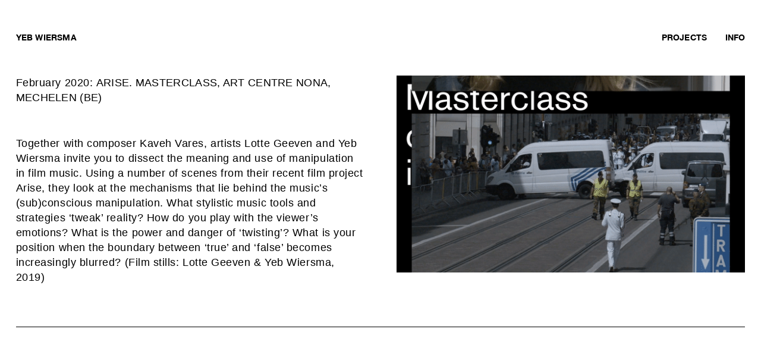

--- FILE ---
content_type: text/html; charset=UTF-8
request_url: https://www.yebwiersma.com/news/arise/
body_size: 6582
content:
<!DOCTYPE html>
<html lang="en-GB">
<head>
<meta charset="UTF-8">
<meta name="viewport" content="width=device-width, initial-scale=1">
<link rel="profile" href="https://gmpg.org/xfn/11">
<link rel="pingback" href="https://www.yebwiersma.com/xmlrpc.php">

<title>Arise. Masterclass, Art Centre NONA, Mechelen (BE) &#8211; Yeb Wiersma</title>
<meta name='robots' content='max-image-preview:large' />
	<style>img:is([sizes="auto" i], [sizes^="auto," i]) { contain-intrinsic-size: 3000px 1500px }</style>
	<style id='cf-frontend-style-inline-css' type='text/css'>
@font-face {
	font-family: 'HelveticaNeueLTSTD';
	font-weight: 900;
	font-display: auto;
	src: url('https://www.yebwiersma.com/wp-content/uploads/2022/03/HelveticaNeueLTStd-Roman.otf') format('OpenType');
}
@font-face {
	font-family: 'HelveticaNeueLTSTD';
	font-weight: 100;
	font-display: auto;
	src: url('https://www.yebwiersma.com/wp-content/uploads/2022/03/HelveticaNeueLTStd-Roman.otf') format('OpenType');
}
@font-face {
	font-family: 'HelveticaNeueBold';
	font-weight: 600;
	font-display: auto;
	src: url('https://www.yebwiersma.com/wp-content/uploads/2022/04/Helvetica-Neu-Bold.ttf') format('truetype');
}
</style>
<link rel='stylesheet' id='wp-block-library-css' href='https://www.yebwiersma.com/wp-includes/css/dist/block-library/style.css?ver=6.7.4' type='text/css' media='all' />
<style id='classic-theme-styles-inline-css' type='text/css'>
/**
 * These rules are needed for backwards compatibility.
 * They should match the button element rules in the base theme.json file.
 */
.wp-block-button__link {
	color: #ffffff;
	background-color: #32373c;
	border-radius: 9999px; /* 100% causes an oval, but any explicit but really high value retains the pill shape. */

	/* This needs a low specificity so it won't override the rules from the button element if defined in theme.json. */
	box-shadow: none;
	text-decoration: none;

	/* The extra 2px are added to size solids the same as the outline versions.*/
	padding: calc(0.667em + 2px) calc(1.333em + 2px);

	font-size: 1.125em;
}

.wp-block-file__button {
	background: #32373c;
	color: #ffffff;
	text-decoration: none;
}

</style>
<style id='global-styles-inline-css' type='text/css'>
:root{--wp--preset--aspect-ratio--square: 1;--wp--preset--aspect-ratio--4-3: 4/3;--wp--preset--aspect-ratio--3-4: 3/4;--wp--preset--aspect-ratio--3-2: 3/2;--wp--preset--aspect-ratio--2-3: 2/3;--wp--preset--aspect-ratio--16-9: 16/9;--wp--preset--aspect-ratio--9-16: 9/16;--wp--preset--color--black: #000000;--wp--preset--color--cyan-bluish-gray: #abb8c3;--wp--preset--color--white: #ffffff;--wp--preset--color--pale-pink: #f78da7;--wp--preset--color--vivid-red: #cf2e2e;--wp--preset--color--luminous-vivid-orange: #ff6900;--wp--preset--color--luminous-vivid-amber: #fcb900;--wp--preset--color--light-green-cyan: #7bdcb5;--wp--preset--color--vivid-green-cyan: #00d084;--wp--preset--color--pale-cyan-blue: #8ed1fc;--wp--preset--color--vivid-cyan-blue: #0693e3;--wp--preset--color--vivid-purple: #9b51e0;--wp--preset--gradient--vivid-cyan-blue-to-vivid-purple: linear-gradient(135deg,rgba(6,147,227,1) 0%,rgb(155,81,224) 100%);--wp--preset--gradient--light-green-cyan-to-vivid-green-cyan: linear-gradient(135deg,rgb(122,220,180) 0%,rgb(0,208,130) 100%);--wp--preset--gradient--luminous-vivid-amber-to-luminous-vivid-orange: linear-gradient(135deg,rgba(252,185,0,1) 0%,rgba(255,105,0,1) 100%);--wp--preset--gradient--luminous-vivid-orange-to-vivid-red: linear-gradient(135deg,rgba(255,105,0,1) 0%,rgb(207,46,46) 100%);--wp--preset--gradient--very-light-gray-to-cyan-bluish-gray: linear-gradient(135deg,rgb(238,238,238) 0%,rgb(169,184,195) 100%);--wp--preset--gradient--cool-to-warm-spectrum: linear-gradient(135deg,rgb(74,234,220) 0%,rgb(151,120,209) 20%,rgb(207,42,186) 40%,rgb(238,44,130) 60%,rgb(251,105,98) 80%,rgb(254,248,76) 100%);--wp--preset--gradient--blush-light-purple: linear-gradient(135deg,rgb(255,206,236) 0%,rgb(152,150,240) 100%);--wp--preset--gradient--blush-bordeaux: linear-gradient(135deg,rgb(254,205,165) 0%,rgb(254,45,45) 50%,rgb(107,0,62) 100%);--wp--preset--gradient--luminous-dusk: linear-gradient(135deg,rgb(255,203,112) 0%,rgb(199,81,192) 50%,rgb(65,88,208) 100%);--wp--preset--gradient--pale-ocean: linear-gradient(135deg,rgb(255,245,203) 0%,rgb(182,227,212) 50%,rgb(51,167,181) 100%);--wp--preset--gradient--electric-grass: linear-gradient(135deg,rgb(202,248,128) 0%,rgb(113,206,126) 100%);--wp--preset--gradient--midnight: linear-gradient(135deg,rgb(2,3,129) 0%,rgb(40,116,252) 100%);--wp--preset--font-size--small: 13px;--wp--preset--font-size--medium: 20px;--wp--preset--font-size--large: 36px;--wp--preset--font-size--x-large: 42px;--wp--preset--spacing--20: 0.44rem;--wp--preset--spacing--30: 0.67rem;--wp--preset--spacing--40: 1rem;--wp--preset--spacing--50: 1.5rem;--wp--preset--spacing--60: 2.25rem;--wp--preset--spacing--70: 3.38rem;--wp--preset--spacing--80: 5.06rem;--wp--preset--shadow--natural: 6px 6px 9px rgba(0, 0, 0, 0.2);--wp--preset--shadow--deep: 12px 12px 50px rgba(0, 0, 0, 0.4);--wp--preset--shadow--sharp: 6px 6px 0px rgba(0, 0, 0, 0.2);--wp--preset--shadow--outlined: 6px 6px 0px -3px rgba(255, 255, 255, 1), 6px 6px rgba(0, 0, 0, 1);--wp--preset--shadow--crisp: 6px 6px 0px rgba(0, 0, 0, 1);}:where(.is-layout-flex){gap: 0.5em;}:where(.is-layout-grid){gap: 0.5em;}body .is-layout-flex{display: flex;}.is-layout-flex{flex-wrap: wrap;align-items: center;}.is-layout-flex > :is(*, div){margin: 0;}body .is-layout-grid{display: grid;}.is-layout-grid > :is(*, div){margin: 0;}:where(.wp-block-columns.is-layout-flex){gap: 2em;}:where(.wp-block-columns.is-layout-grid){gap: 2em;}:where(.wp-block-post-template.is-layout-flex){gap: 1.25em;}:where(.wp-block-post-template.is-layout-grid){gap: 1.25em;}.has-black-color{color: var(--wp--preset--color--black) !important;}.has-cyan-bluish-gray-color{color: var(--wp--preset--color--cyan-bluish-gray) !important;}.has-white-color{color: var(--wp--preset--color--white) !important;}.has-pale-pink-color{color: var(--wp--preset--color--pale-pink) !important;}.has-vivid-red-color{color: var(--wp--preset--color--vivid-red) !important;}.has-luminous-vivid-orange-color{color: var(--wp--preset--color--luminous-vivid-orange) !important;}.has-luminous-vivid-amber-color{color: var(--wp--preset--color--luminous-vivid-amber) !important;}.has-light-green-cyan-color{color: var(--wp--preset--color--light-green-cyan) !important;}.has-vivid-green-cyan-color{color: var(--wp--preset--color--vivid-green-cyan) !important;}.has-pale-cyan-blue-color{color: var(--wp--preset--color--pale-cyan-blue) !important;}.has-vivid-cyan-blue-color{color: var(--wp--preset--color--vivid-cyan-blue) !important;}.has-vivid-purple-color{color: var(--wp--preset--color--vivid-purple) !important;}.has-black-background-color{background-color: var(--wp--preset--color--black) !important;}.has-cyan-bluish-gray-background-color{background-color: var(--wp--preset--color--cyan-bluish-gray) !important;}.has-white-background-color{background-color: var(--wp--preset--color--white) !important;}.has-pale-pink-background-color{background-color: var(--wp--preset--color--pale-pink) !important;}.has-vivid-red-background-color{background-color: var(--wp--preset--color--vivid-red) !important;}.has-luminous-vivid-orange-background-color{background-color: var(--wp--preset--color--luminous-vivid-orange) !important;}.has-luminous-vivid-amber-background-color{background-color: var(--wp--preset--color--luminous-vivid-amber) !important;}.has-light-green-cyan-background-color{background-color: var(--wp--preset--color--light-green-cyan) !important;}.has-vivid-green-cyan-background-color{background-color: var(--wp--preset--color--vivid-green-cyan) !important;}.has-pale-cyan-blue-background-color{background-color: var(--wp--preset--color--pale-cyan-blue) !important;}.has-vivid-cyan-blue-background-color{background-color: var(--wp--preset--color--vivid-cyan-blue) !important;}.has-vivid-purple-background-color{background-color: var(--wp--preset--color--vivid-purple) !important;}.has-black-border-color{border-color: var(--wp--preset--color--black) !important;}.has-cyan-bluish-gray-border-color{border-color: var(--wp--preset--color--cyan-bluish-gray) !important;}.has-white-border-color{border-color: var(--wp--preset--color--white) !important;}.has-pale-pink-border-color{border-color: var(--wp--preset--color--pale-pink) !important;}.has-vivid-red-border-color{border-color: var(--wp--preset--color--vivid-red) !important;}.has-luminous-vivid-orange-border-color{border-color: var(--wp--preset--color--luminous-vivid-orange) !important;}.has-luminous-vivid-amber-border-color{border-color: var(--wp--preset--color--luminous-vivid-amber) !important;}.has-light-green-cyan-border-color{border-color: var(--wp--preset--color--light-green-cyan) !important;}.has-vivid-green-cyan-border-color{border-color: var(--wp--preset--color--vivid-green-cyan) !important;}.has-pale-cyan-blue-border-color{border-color: var(--wp--preset--color--pale-cyan-blue) !important;}.has-vivid-cyan-blue-border-color{border-color: var(--wp--preset--color--vivid-cyan-blue) !important;}.has-vivid-purple-border-color{border-color: var(--wp--preset--color--vivid-purple) !important;}.has-vivid-cyan-blue-to-vivid-purple-gradient-background{background: var(--wp--preset--gradient--vivid-cyan-blue-to-vivid-purple) !important;}.has-light-green-cyan-to-vivid-green-cyan-gradient-background{background: var(--wp--preset--gradient--light-green-cyan-to-vivid-green-cyan) !important;}.has-luminous-vivid-amber-to-luminous-vivid-orange-gradient-background{background: var(--wp--preset--gradient--luminous-vivid-amber-to-luminous-vivid-orange) !important;}.has-luminous-vivid-orange-to-vivid-red-gradient-background{background: var(--wp--preset--gradient--luminous-vivid-orange-to-vivid-red) !important;}.has-very-light-gray-to-cyan-bluish-gray-gradient-background{background: var(--wp--preset--gradient--very-light-gray-to-cyan-bluish-gray) !important;}.has-cool-to-warm-spectrum-gradient-background{background: var(--wp--preset--gradient--cool-to-warm-spectrum) !important;}.has-blush-light-purple-gradient-background{background: var(--wp--preset--gradient--blush-light-purple) !important;}.has-blush-bordeaux-gradient-background{background: var(--wp--preset--gradient--blush-bordeaux) !important;}.has-luminous-dusk-gradient-background{background: var(--wp--preset--gradient--luminous-dusk) !important;}.has-pale-ocean-gradient-background{background: var(--wp--preset--gradient--pale-ocean) !important;}.has-electric-grass-gradient-background{background: var(--wp--preset--gradient--electric-grass) !important;}.has-midnight-gradient-background{background: var(--wp--preset--gradient--midnight) !important;}.has-small-font-size{font-size: var(--wp--preset--font-size--small) !important;}.has-medium-font-size{font-size: var(--wp--preset--font-size--medium) !important;}.has-large-font-size{font-size: var(--wp--preset--font-size--large) !important;}.has-x-large-font-size{font-size: var(--wp--preset--font-size--x-large) !important;}
:where(.wp-block-post-template.is-layout-flex){gap: 1.25em;}:where(.wp-block-post-template.is-layout-grid){gap: 1.25em;}
:where(.wp-block-columns.is-layout-flex){gap: 2em;}:where(.wp-block-columns.is-layout-grid){gap: 2em;}
:root :where(.wp-block-pullquote){font-size: 1.5em;line-height: 1.6;}
</style>
<link rel='stylesheet' id='yebweb-style-css' href='https://www.yebwiersma.com/wp-content/themes/yebweb/style.css?b-modified=1636120152&#038;ver=6.7.4' type='text/css' media='all' />
<link rel='stylesheet' id='ekit-widget-styles-css' href='https://www.yebwiersma.com/wp-content/plugins/elementskit-lite/widgets/init/assets/css/widget-styles.css?ver=3.7.8-b-modified-1766399930' type='text/css' media='all' />
<link rel='stylesheet' id='ekit-responsive-css' href='https://www.yebwiersma.com/wp-content/plugins/elementskit-lite/widgets/init/assets/css/responsive.css?ver=3.7.8-b-modified-1766399930' type='text/css' media='all' />
<link rel='stylesheet' id='elementor-frontend-css' href='https://www.yebwiersma.com/wp-content/plugins/elementor/assets/css/frontend.css?ver=3.34.2-b-modified-1768948936' type='text/css' media='all' />
<link rel='stylesheet' id='eael-general-css' href='https://www.yebwiersma.com/wp-content/plugins/essential-addons-for-elementor-lite/assets/front-end/css/view/general.min.css?ver=6.5.8-b-modified-1768948953' type='text/css' media='all' />
<script type="text/javascript" src="https://www.yebwiersma.com/wp-includes/js/jquery/jquery.js?ver=3.7.1" id="jquery-core-js"></script>
<script type="text/javascript" src="https://www.yebwiersma.com/wp-includes/js/jquery/jquery-migrate.js?ver=3.4.1" id="jquery-migrate-js"></script>
<script type="text/javascript" src="https://www.yebwiersma.com/wp-content/themes/yebweb/js/yebweb-header.js?ver=6.7.4-b-modified-1609676305" id="yebweb-header-js"></script>
<link rel="https://api.w.org/" href="https://www.yebwiersma.com/wp-json/" /><link rel="alternate" title="JSON" type="application/json" href="https://www.yebwiersma.com/wp-json/wp/v2/posts/3817" /><link rel="EditURI" type="application/rsd+xml" title="RSD" href="https://www.yebwiersma.com/xmlrpc.php?rsd" />

<link rel="canonical" href="https://www.yebwiersma.com/news/arise/" />
<link rel='shortlink' href='https://www.yebwiersma.com/?p=3817' />
<link rel="alternate" title="oEmbed (JSON)" type="application/json+oembed" href="https://www.yebwiersma.com/wp-json/oembed/1.0/embed?url=https%3A%2F%2Fwww.yebwiersma.com%2Fnews%2Farise%2F" />
<link rel="alternate" title="oEmbed (XML)" type="text/xml+oembed" href="https://www.yebwiersma.com/wp-json/oembed/1.0/embed?url=https%3A%2F%2Fwww.yebwiersma.com%2Fnews%2Farise%2F&#038;format=xml" />
<link rel="apple-touch-icon" sizes="57x57" href="/wp-content/uploads/fbrfg/apple-touch-icon-57x57.png">
<link rel="apple-touch-icon" sizes="60x60" href="/wp-content/uploads/fbrfg/apple-touch-icon-60x60.png">
<link rel="apple-touch-icon" sizes="72x72" href="/wp-content/uploads/fbrfg/apple-touch-icon-72x72.png">
<link rel="apple-touch-icon" sizes="76x76" href="/wp-content/uploads/fbrfg/apple-touch-icon-76x76.png">
<link rel="apple-touch-icon" sizes="114x114" href="/wp-content/uploads/fbrfg/apple-touch-icon-114x114.png">
<link rel="apple-touch-icon" sizes="120x120" href="/wp-content/uploads/fbrfg/apple-touch-icon-120x120.png">
<link rel="apple-touch-icon" sizes="144x144" href="/wp-content/uploads/fbrfg/apple-touch-icon-144x144.png">
<link rel="apple-touch-icon" sizes="152x152" href="/wp-content/uploads/fbrfg/apple-touch-icon-152x152.png">
<link rel="apple-touch-icon" sizes="180x180" href="/wp-content/uploads/fbrfg/apple-touch-icon-180x180.png">
<link rel="icon" type="image/png" href="/wp-content/uploads/fbrfg/favicon-32x32.png" sizes="32x32">
<link rel="icon" type="image/png" href="/wp-content/uploads/fbrfg/favicon-194x194.png" sizes="194x194">
<link rel="icon" type="image/png" href="/wp-content/uploads/fbrfg/favicon-96x96.png" sizes="96x96">
<link rel="icon" type="image/png" href="/wp-content/uploads/fbrfg/android-chrome-192x192.png" sizes="192x192">
<link rel="icon" type="image/png" href="/wp-content/uploads/fbrfg/favicon-16x16.png" sizes="16x16">
<link rel="manifest" href="/wp-content/uploads/fbrfg/manifest.json">
<link rel="mask-icon" href="/wp-content/uploads/fbrfg/safari-pinned-tab.svg" color="#000000">
<link rel="shortcut icon" href="/wp-content/uploads/fbrfg/favicon.ico">
<meta name="msapplication-TileColor" content="#da532c">
<meta name="msapplication-TileImage" content="/wp-content/uploads/fbrfg/mstile-144x144.png">
<meta name="msapplication-config" content="/wp-content/uploads/fbrfg/browserconfig.xml">
<meta name="theme-color" content="#ffffff"><meta name="generator" content="Elementor 3.34.2; features: additional_custom_breakpoints; settings: css_print_method-external, google_font-enabled, font_display-auto">
			<style>
				.e-con.e-parent:nth-of-type(n+4):not(.e-lazyloaded):not(.e-no-lazyload),
				.e-con.e-parent:nth-of-type(n+4):not(.e-lazyloaded):not(.e-no-lazyload) * {
					background-image: none !important;
				}
				@media screen and (max-height: 1024px) {
					.e-con.e-parent:nth-of-type(n+3):not(.e-lazyloaded):not(.e-no-lazyload),
					.e-con.e-parent:nth-of-type(n+3):not(.e-lazyloaded):not(.e-no-lazyload) * {
						background-image: none !important;
					}
				}
				@media screen and (max-height: 640px) {
					.e-con.e-parent:nth-of-type(n+2):not(.e-lazyloaded):not(.e-no-lazyload),
					.e-con.e-parent:nth-of-type(n+2):not(.e-lazyloaded):not(.e-no-lazyload) * {
						background-image: none !important;
					}
				}
			</style>
					<style type="text/css" id="wp-custom-css">
			/*@media screen and (max-width:767px){
	header#masthead{width:calc( 100% - 40px );}
}
@media screen and (max-width: 629px){
	.main-navigation{right:-25px;}
}*/

body,*{font-family: var( --e-global-typography-text-font-family ), Sans-serif; }
@media screen and (min-width:630px) and (max-width:929px){
	.site-branding {
			width: 25%;
	}
	nav#site-navigation {
		width: 75%;
	}
	.menu-menu-container{float:right;}
	#main{margin-top:72px;}
}
@media screen and (max-width:767px){
article.post .entry-content-left a,article.post .entry-content-left {
    word-break: break-word;
}

}
/*@media screen and (max-width:630px){*/
	#masthead .site-title a, a#nav-open span,.main-navigation li a,div#nav-close {
    font-family: 'HelveticaNeueBold';    font-size: 14px;
}	
/*}*/
.wp-audio-shortcode.mejs-audio:before {
    content: '';
    background: url(https://www.yebwiersma.com/wp-content/uploads/2022/12/audio.png);
    display: inline-block;
    width: 43px;
    height: 50px;
    background-size: contain;
    background-repeat: no-repeat;
    cursor: pointer;
}
.wp-audio-shortcode.mejs-audio {background: transparent;margin: 20px 0px;}
.mejs-inner {display: none;}
body .mejs-controls {width: calc(100%  - 50px);top: 5px;left: auto;right: 0;}
.mejs-inner.audio_open {display: block;}
.slide_item {
    padding: 0px 5px;
}
.page-template-news .entry-title, .post-type-archive-works .entry-title {
    font-size: 18px;
    font-size: 1.5rem;
    text-transform: initial;
}		</style>
		
<link rel="stylesheet" href="https://www.yebwiersma.com/wp-content/themes/yebweb/OwlCarousel/owl.carousel.min.css ">
<link rel="stylesheet" href="https://www.yebwiersma.com/wp-content/themes/yebweb/OwlCarousel/owl.theme.default.min.css ">
<script src="https://www.yebwiersma.com/wp-content/themes/yebweb/OwlCarousel/owl.carousel.min.js " ></script>
<script>
jQuery(document).ready(function($){
  $(".post_thumb_slider").owlCarousel({
    items:1,
    loop:true,
    autoplay:true
  });
}); 
</script>
</head>


<body data-rsssl=1 class="post-template-default single single-post postid-3817 single-format-standard elementor-default elementor-kit-4128" style="background-color: ">

<div id="page" class="hfeed site" style="background-color: ">

	<header id="masthead" class="site-header menu-close" role="banner" style="background-color: ">
		<div id="masthead-wrapper">
			<div class="site-branding">
									<p class="site-title"><a href="https://www.yebwiersma.com/" rel="home">Yeb Wiersma</a></p>
								<a class="nav-open" id="nav-open" href="#nav">
					<span>Menu</span>
				</a>
			</div>

			<nav id="site-navigation" class="main-navigation" role="navigation">
				<div class="menu-menu-container"><ul id="primary-menu" class="menu"><li id="menu-item-4276" class="menu-item menu-item-type-post_type menu-item-object-page menu-item-4276 "><a href="https://www.yebwiersma.com/projects/">Projects</a></li>
<li id="menu-item-4317" class="menu-item menu-item-type-post_type menu-item-object-page menu-item-4317 "><a href="https://www.yebwiersma.com/info/">info</a></li>
</ul></div>				<div class="nav-close" id="nav-close" >Close</div>
			</nav>
		</div>
	</header>
	<main id="main" class="site-main" role="main">

	
		
<article id="post-3817" class="post-3817 post type-post status-publish format-standard has-post-thumbnail hentry">
	<div class="entry-content entry-content-left">
		<header class="entry-header">
			February 2020: <span class="entry-title">Arise. Masterclass, Art Centre NONA, Mechelen (BE)</span>		</header>
		<p>Together with composer Kaveh Vares, artists Lotte Geeven and Yeb Wiersma invite you to dissect the meaning and use of manipulation in film music. Using a number of scenes from their recent film project Arise, they look at the mechanisms that lie behind the music&#8217;s (sub)conscious manipulation. What stylistic music tools and strategies &#8216;tweak&#8217; reality? How do you play with the viewer&#8217;s emotions? What is the power and danger of &#8216;twisting&#8217;? What is your position when the boundary between &#8216;true&#8217; and &#8216;false&#8217; becomes increasingly blurred? (Film stills: Lotte Geeven &amp; Yeb Wiersma, 2019)</p>
<p>&nbsp;</p>
<p>&nbsp;</p>
	</div>
	<div class="entry-content entry-content-right">
		<img width="600" height="338" src="https://www.yebwiersma.com/wp-content/uploads/2020/02/Masterclass_Email.gif" class="attachment-post-thumbnail size-post-thumbnail wp-post-image" alt="" decoding="async" />	</div>
	<footer class="entry-footer">
		<div class="border-wrapper">
			<div class="border"></div>
		</div>
	</footer>
</article>


		
	<nav class="navigation post-navigation" aria-label="Posts">
		<h2 class="screen-reader-text">Post navigation</h2>
		<div class="nav-links"><div class="nav-previous"><a href="https://www.yebwiersma.com/news/los-lunas/" rel="prev">Images Against Us. Visual Film Essay on the Power and Danger of taking &#8216;Images&#8217;.</a></div><div class="nav-next"><a href="https://www.yebwiersma.com/news/rampai-rampai/" rel="next">RAMPAÍ, RAMPAÍ (From Walking to Marching)</a></div></div>
	</nav>
	
	</main>


	<footer id="colophon" class="site-footer" role="contentinfo">
		<div class="site-info">
		</div>
	</footer>
</div>

<!-- Matomo --><script>
(function () {
function initTracking() {
var _paq = window._paq = window._paq || [];
_paq.push(['trackPageView']);_paq.push(['enableLinkTracking']);_paq.push(['alwaysUseSendBeacon']);_paq.push(['setTrackerUrl', "\/\/www.yebwiersma.com\/wp-content\/plugins\/matomo\/app\/matomo.php"]);_paq.push(['setSiteId', '1']);var d=document, g=d.createElement('script'), s=d.getElementsByTagName('script')[0];
g.type='text/javascript'; g.async=true; g.src="\/\/www.yebwiersma.com\/wp-content\/uploads\/matomo\/matomo.js"; s.parentNode.insertBefore(g,s);
}
if (document.prerendering) {
	document.addEventListener('prerenderingchange', initTracking, {once: true});
} else {
	initTracking();
}
})();
</script>
<!-- End Matomo Code -->			<script>
				const lazyloadRunObserver = () => {
					const lazyloadBackgrounds = document.querySelectorAll( `.e-con.e-parent:not(.e-lazyloaded)` );
					const lazyloadBackgroundObserver = new IntersectionObserver( ( entries ) => {
						entries.forEach( ( entry ) => {
							if ( entry.isIntersecting ) {
								let lazyloadBackground = entry.target;
								if( lazyloadBackground ) {
									lazyloadBackground.classList.add( 'e-lazyloaded' );
								}
								lazyloadBackgroundObserver.unobserve( entry.target );
							}
						});
					}, { rootMargin: '200px 0px 200px 0px' } );
					lazyloadBackgrounds.forEach( ( lazyloadBackground ) => {
						lazyloadBackgroundObserver.observe( lazyloadBackground );
					} );
				};
				const events = [
					'DOMContentLoaded',
					'elementor/lazyload/observe',
				];
				events.forEach( ( event ) => {
					document.addEventListener( event, lazyloadRunObserver );
				} );
			</script>
			<style id='core-block-supports-inline-css' type='text/css'>
/**
 * Core styles: block-supports
 */

</style>
<script type="text/javascript" src="https://www.yebwiersma.com/wp-content/themes/yebweb/js/yebweb-footer.js?ver=6.7.4-b-modified-1671284819" id="yebweb-footer-js"></script>
<script type="text/javascript" src="https://www.yebwiersma.com/wp-content/plugins/elementskit-lite/libs/framework/assets/js/frontend-script.js?ver=3.7.8-b-modified-1766399929" id="elementskit-framework-js-frontend-js"></script>
<script type="text/javascript" id="elementskit-framework-js-frontend-js-after">
/* <![CDATA[ */
		var elementskit = {
			resturl: 'https://www.yebwiersma.com/wp-json/elementskit/v1/',
		}

		
/* ]]> */
</script>
<script type="text/javascript" src="https://www.yebwiersma.com/wp-content/plugins/elementskit-lite/widgets/init/assets/js/widget-scripts.js?ver=3.7.8-b-modified-1766399931" id="ekit-widget-scripts-js"></script>
<script type="text/javascript" id="eael-general-js-extra">
/* <![CDATA[ */
var localize = {"ajaxurl":"https:\/\/www.yebwiersma.com\/wp-admin\/admin-ajax.php","nonce":"17b70648ea","i18n":{"added":"Added ","compare":"Compare","loading":"Loading..."},"eael_translate_text":{"required_text":"is a required field","invalid_text":"Invalid","billing_text":"Billing","shipping_text":"Shipping","fg_mfp_counter_text":"of"},"page_permalink":"https:\/\/www.yebwiersma.com\/news\/arise\/","cart_redirectition":"","cart_page_url":"","el_breakpoints":{"mobile":{"label":"Mobile Portrait","value":767,"default_value":767,"direction":"max","is_enabled":true},"mobile_extra":{"label":"Mobile Landscape","value":880,"default_value":880,"direction":"max","is_enabled":false},"tablet":{"label":"Tablet Portrait","value":1024,"default_value":1024,"direction":"max","is_enabled":true},"tablet_extra":{"label":"Tablet Landscape","value":1200,"default_value":1200,"direction":"max","is_enabled":false},"laptop":{"label":"Laptop","value":1366,"default_value":1366,"direction":"max","is_enabled":false},"widescreen":{"label":"Widescreen","value":2400,"default_value":2400,"direction":"min","is_enabled":false}}};
/* ]]> */
</script>
<script type="text/javascript" src="https://www.yebwiersma.com/wp-content/plugins/essential-addons-for-elementor-lite/assets/front-end/js/view/general.min.js?ver=6.5.8-b-modified-1768948955" id="eael-general-js"></script>

</body>
</html>


--- FILE ---
content_type: text/css
request_url: https://www.yebwiersma.com/wp-content/themes/yebweb/style.css?b-modified=1636120152&ver=6.7.4
body_size: 6229
content:
/*!
Theme Name: yebweb
Theme URI: http://underscores.me/
Author: Automattic
Author URI: http://automattic.com/
Description: Hi. I'm a starter theme called <code>_s</code>, or <em>underscores</em>, if you like. I'm a theme meant for hacking so don't use me as a <em>Parent Theme</em>. Instead try turning me into the next, most awesome, WordPress theme out there. That's what I'm here for.
Version: 1.0.0
License: GNU General Public License v2 or later
License URI: http://www.gnu.org/licenses/gpl-2.0.html
Text Domain: yebweb
Tags:

This theme, like WordPress, is licensed under the GPL.
Use it to make something cool, have fun, and share what you've learned with others.

_s is based on Underscores http://underscores.me/, (C) 2012-2015 Automattic, Inc.
Underscores is distributed under the terms of the GNU GPL v2 or later.

Normalizing styles have been helped along thanks to the fine work of
Nicolas Gallagher and Jonathan Neal http://necolas.github.com/normalize.css/
*/
/*--------------------------------------------------------------
>>> TABLE OF CONTENTS:
----------------------------------------------------------------
# Normalize
# Typography
# Elements
# Forms
# Navigation
  ## Links
  ## Menus
# Accessibility
# Alignments
# Clearings
# Widgets
# Content
  ## Posts and pages
  ## Asides
  ## Comments
# Infinite scroll
# Media
  ## Captions
  ## Galleries
# Grid
# Breakpoints
--------------------------------------------------------------*/
/*--------------------------------------------------------------
# Normalize
--------------------------------------------------------------*/
html {
  font-family: sans-serif;
  -webkit-text-size-adjust: 100%;
  -ms-text-size-adjust: 100%; }

body,
p {
  margin: 0; }

article,
aside,
details,
figcaption,
figure,
footer,
header,
main,
menu,
nav,
section,
summary {
  display: block; }

audio,
canvas,
progress,
video {
  display: inline-block;
  vertical-align: baseline; }

audio:not([controls]) {
  display: none;
  height: 0; }

[hidden],
template {
  display: none; }

a {
  background-color: transparent; }

a:active,
a:hover {
  outline: 0; }

abbr[title] {
  border-bottom: 1px dotted; }

b,
strong {
  font-weight: bold; }

dfn {
  font-style: italic; }

h1 {
  font-weight: normal;
  font-size: 2em;
  margin: 0.67em 0; }

mark {
  background: #ff0;
  color: #000; }

small {
  font-size: 80%; }

sub,
sup {
  font-size: 75%;
  line-height: 0;
  position: relative;
  vertical-align: baseline; }

sup {
  top: -0.5em; }

sub {
  bottom: -0.25em; }

img {
  border: 0; }

svg:not(:root) {
  overflow: hidden; }

figure {
  margin: 0; }

hr {
  -webkit-box-sizing: content-box;
          box-sizing: content-box;
  height: 0; }

pre {
  overflow: auto; }

code,
kbd,
pre,
samp {
  font-family: monospace, monospace;
  font-size: 1em; }

button,
input,
optgroup,
select,
textarea {
  color: inherit;
  font: inherit;
  margin: 0; }

button {
  overflow: visible; }

button,
select {
  text-transform: none; }

button,
html input[type="button"],
input[type="reset"],
input[type="submit"] {
  -webkit-appearance: button;
  cursor: pointer; }

button[disabled],
html input[disabled] {
  cursor: default; }

button::-moz-focus-inner,
input::-moz-focus-inner {
  border: 0;
  padding: 0; }

input {
  line-height: normal; }

input[type="checkbox"],
input[type="radio"] {
  -webkit-box-sizing: border-box;
          box-sizing: border-box;
  padding: 0; }

input[type="number"]::-webkit-inner-spin-button,
input[type="number"]::-webkit-outer-spin-button {
  height: auto; }

input[type="search"] {
  -webkit-appearance: textfield;
  -webkit-box-sizing: content-box;
          box-sizing: content-box; }

input[type="search"]::-webkit-search-cancel-button,
input[type="search"]::-webkit-search-decoration {
  -webkit-appearance: none; }

fieldset {
  border: 1px solid #c0c0c0;
  margin: 0 2px;
  padding: 0.35em 0.625em 0.75em; }

legend {
  border: 0;
  padding: 0; }

textarea {
  overflow: auto; }

optgroup {
  font-weight: bold; }

table {
  border-collapse: collapse;
  border-spacing: 0; }

td,
th {
  padding: 0; }

/*--------------------------------------------------------------
# Typography
--------------------------------------------------------------*/
/*--------------------------------------------------------------
# Elements
--------------------------------------------------------------*/
/*--------------------------------------------------------------
# Forms
--------------------------------------------------------------*/
/*--------------------------------------------------------------
# Navigation
--------------------------------------------------------------*/
/*--------------------------------------------------------------
## Links
--------------------------------------------------------------*/
a {
  color: black; }
  a:visited {
    color: black; }
  a:hover, a:focus, a:active {
    color: black; }
  a:focus {
    outline: thin dotted; }
  a:hover, a:active {
    outline: 0; }

a.excerpt-more {
  color: #808080; }
  a.excerpt-more:visited {
    color: #808080; }
  a.excerpt-more:hover, a.excerpt-more:focus, a.excerpt-more:active {
    color: black; }
  a.excerpt-more:focus {
    outline: thin dotted; }
  a.excerpt-more:hover, a.excerpt-more:active {
    outline: 0; }

/*--------------------------------------------------------------
## Menus
--------------------------------------------------------------*/
.main-navigation ul {
  list-style: none;
  margin: 0;
  padding-left: 0; }
  .main-navigation ul ul {
    -webkit-box-shadow: 0 3px 3px rgba(0, 0, 0, 0.2);
            box-shadow: 0 3px 3px rgba(0, 0, 0, 0.2);
    float: left;
    position: absolute;
    top: 1.5em;
    left: -999em;
    z-index: 99999; }
    .main-navigation ul ul ul {
      left: -999em;
      top: 0; }
    .main-navigation ul ul li:hover > ul,
    .main-navigation ul ul li.focus > ul {
      left: 100%; }
    .main-navigation ul ul a {
      width: 200px; }
  .main-navigation ul li:hover > ul,
  .main-navigation ul li.focus > ul {
    left: auto; }

.main-navigation li {
  float: left;
  position: relative; }

.main-navigation a {
  display: block;
  text-decoration: none; }

.site-main .comment-navigation, .site-main
.posts-navigation, .site-main
.post-navigation {
  margin: 0 0 1.5em;
  overflow: hidden; }

.comment-navigation .nav-previous,
.posts-navigation .nav-previous,
.post-navigation .nav-previous {
  float: left;
  width: 50%; }

.comment-navigation .nav-next,
.posts-navigation .nav-next,
.post-navigation .nav-next {
  float: right;
  text-align: right;
  width: 50%; }

/*--------------------------------------------------------------
# Accessibility
--------------------------------------------------------------*/
/*--------------------------------------------------------------
# Alignments
--------------------------------------------------------------*/
/*--------------------------------------------------------------
# Clearings
--------------------------------------------------------------*/
/*--------------------------------------------------------------
# Widgets
--------------------------------------------------------------*/
/*--------------------------------------------------------------
# Content
--------------------------------------------------------------*/
/*--------------------------------------------------------------
# Infinite scroll
--------------------------------------------------------------*/
/*--------------------------------------------------------------
# Media
--------------------------------------------------------------*/
/*--------------------------------------------------------------
# Grid
--------------------------------------------------------------*/
/*--------------------------------------------------------------
# Breakpoints
--------------------------------------------------------------*/
/*--------------------------------------------------------------
# Custom
--------------------------------------------------------------*/
/*--------------------------------------------------------------
# Susy Setup
--------------------------------------------------------------*/
/*--------------------------------------------------------------
# Menu
--------------------------------------------------------------*/
.site-branding {
  height: 3.813rem;
  -webkit-box-sizing: border-box;
  box-sizing: border-box;
  width: 100%;
  float: left;
  padding-left: 2.083333%;
  padding-right: 2.083333%; }

@media (min-width: 630px) {
  .top-scroll-fix {
    padding-top: 100px;
    margin-top: -100px; }
  .main-navigation {
    display: block;
    -webkit-box-sizing: border-box;
    box-sizing: border-box;
    width: 100%;
    float: left;
    padding-left: 2.083333%;
    padding-right: 2.083333%; }
    .main-navigation li a {
      display: block;
      text-decoration: none;
      color: #000;
      height: 1.271rem;
      line-height: 1.271rem; }
    .main-navigation a:visited {
      color: #000; }
    .main-navigation a:hover,
    .main-navigation a:focus,
    .main-navigation a:active {
      color: #000; }
    .main-navigation ul {
      list-style: none;
      margin: 0;
      padding: 0; }
    .main-navigation ul li {
      height: 1.271rem;
      position: relative;
      float: left;
      margin: 1.271rem 20px 1.271rem 0;
      border-bottom: 0.125rem solid transparent; }
    .main-navigation ul li:hover {
      border-bottom: 0.125rem solid black; }
    .main-navigation ul li:hover > ul {
      display: block;
      background-color: #fff;
      margin-top: 35px; }
    .main-navigation ul li:hover > ul ul {
      margin-top: -2px; }
    .main-navigation ul li.current_page_item,
    .main-navigation ul li.current-menu-item {
      border-bottom: 0.125rem solid black; }
    .main-navigation ul ul {
      display: none;
      z-index: 99999;
      position: absolute;
      top: 1.5em;
      left: 0; }
    .main-navigation ul ul ul {
      left: 100%;
      top: 0; }
    .main-navigation ul ul li {
      margin-right: 0px;
      margin-left: 0.313rem; }
    .main-navigation ul ul li:hover {
      border-bottom: 0.125rem solid transparent; }
    .main-navigation ul ul li.current_page_item,
    .main-navigation ul ul li.current-menu-item {
      border-bottom: 0.125rem solid transparent;
      background-color: transparent; }
      .main-navigation ul ul li.current_page_item a,
      .main-navigation ul ul li.current-menu-item a {
        color: #000; } }

@media (min-width: 930px) {
  .top-scroll-fix {
    padding-top: 50px;
    margin-top: -50px; }
  #masthead {
    min-height: 7.939rem; }
    #masthead .site-branding {
      margin: 0; }
    #masthead .main-navigation {
      border-top: none;
      height: 3.813rem; }
      #masthead .main-navigation ul li {
        margin-right: 0px;
        margin: 1.271rem 0 1.271rem 1.9rem; }
      #masthead .main-navigation ul ul {
        position: absolute;
        left: auto;
        right: 0; }
      #masthead .main-navigation ul ul ul {
        left: auto;
        right: 100%; }
      #masthead .main-navigation ul ul li {
        float: right;
        text-align: right;
        margin-left: 0px;
        margin-right: 0.313rem; }
    #masthead #masthead-wrapper {
      min-height: 3.813rem;
      margin-top: 2.063rem;
      margin-bottom: 2.063rem; }
  .site-branding {
    -webkit-box-sizing: border-box;
    box-sizing: border-box;
    width: 25%;
    float: left;
    padding-left: 2.083333%;
    padding-right: 2.083333%; }
  .main-navigation {
    -webkit-box-sizing: border-box;
    box-sizing: border-box;
    width: 75%;
    float: left;
    padding-left: 2.083333%;
    padding-right: 2.083333%; }
    .main-navigation li {
      margin-left: 0.313rem;
      margin-right: 0px; }
  .menu {
    float: right; } }

/*--------------------------------------------------------------
# Mobile Nav
--------------------------------------------------------------*/
@media (max-width: 629px) {
  .site-title {
    position: absolute;
    left: 10px; }
  .nav-open {
    top: 0;
    margin: 1.271rem 0 1.271rem 0; }
  .nav-close {
    top: 0;
    margin: 1.271rem 0 1.271rem 0; }
  .nav-close:hover {
    cursor: pointer; }
  .nav-open, .nav-close {
    -webkit-tap-highlight-color: rgba(0, 0, 0, 0);
    outline: none;
    position: absolute;
    right: 10px;
    background-position: 0.4375em 0.4375em;
    background-repeat: no-repeat;
    text-align: right; }
  .main-navigation {
    position: absolute;
    right: 0;
    z-index: 100;
    visibility: hidden;
    width: 160px;
    background: white;
    -webkit-transition: transform 0.3s;
    -webkit-transition: -webkit-transform 0.3s;
    transition: -webkit-transform 0.3s;
    transition: transform 0.3s;
    transition: transform 0.3s, -webkit-transform 0.3s;
    border-left: 5px solid white;
    padding-top: 3.938rem; }
    .main-navigation ul {
      margin: 0;
      padding: 0;
      list-style: none;
      background-color: white; }
    .main-navigation ul li {
      float: none;
      margin-left: 0;
      padding: 1.271rem 0.1565rem 1.271rem 2.542rem;
      border-bottom: 0.125rem solid transparent; }
    .main-navigation ul li:hover {
      border-bottom: 0.125rem solid #fff; }
    .main-navigation ul li.current_page_item,
    .main-navigation ul li.current-menu-item {
      border-left: 5px solid white;
      margin-left: -5px;
      border-bottom: 0.125rem solid #fff; }
      .main-navigation ul li.current_page_item a,
      .main-navigation ul li.current-menu-item a {
        border-bottom: 0.125rem solid #000; }
    .main-navigation ul li a {
      display: inline;
      padding: 0.125rem 0;
      border-bottom: 0.125rem solid transparent;
      line-height: 1.271rem;
      outline: none;
      color: black;
      -webkit-transition: background 0.3s;
      transition: background 0.3s;
      text-decoration: none; }
    .main-navigation ul li a:hover {
      background: white;
      color: black;
      border-bottom: 0.125rem solid #000; }
  .main-navigation {
    visibility: visible;
    -webkit-transform: translate3d(100%, 0, 0);
    transform: translate3d(100%, 0, 0); }
  .menu--open .main-navigation {
    visibility: visible;
    -webkit-transform: translate3d(0, 0, 0);
    transform: translate3d(0, 0, 0);
    -webkit-box-shadow: -15px 0px 20px -15px #1a1a1a;
    box-shadow: -15px 0px 20px -15px #1a1a1a; }
  .main-navigation::after {
    display: none; } }

@media (min-width: 629px) {
  .nav-open, .nav-close {
    display: none; }
  .menu {
    display: block; } }

/*--------------------------------------------------------------
# Header Animation
--------------------------------------------------------------*/
#masthead {
  background-color: #fff;
  margin-bottom: 0.313rem;
  position: fixed;
  top: 0;
  left: 0;
  width: 100%;
  padding: 0;
  z-index: 50; }

#masthead, #masthead-wrapper {
  -webkit-transition-duration: .5s;
          transition-duration: .5s;
  -webkit-transition-timing-function: cubic-bezier(0.215, 0.61, 0.355, 1);
          transition-timing-function: cubic-bezier(0.215, 0.61, 0.355, 1);
  -webkit-transition-property: height, margin, -webkit-transform;
  transition-property: height, margin, -webkit-transform;
  transition-property: transform, height, margin;
  transition-property: transform, height, margin, -webkit-transform;
  -webkit-transform: translateY(0%);
      -ms-transform: translateY(0%);
          transform: translateY(0%); }

#masthead.header--hidden, #masthead-wrapper.header--hidden {
  -webkit-transform: translateY(-100%);
      -ms-transform: translateY(-100%);
          transform: translateY(-100%);
  -webkit-transform: translateY(0%);
      -ms-transform: translateY(0%);
          transform: translateY(0%); }

#masthead.header--small {
  margin-bottom: 0;
  min-height: 3.813rem; }
  #masthead.header--small .main-navigation {
    height: 3.813rem; }
  #masthead.header--small #masthead-wrapper {
    min-height: 3.876rem;
    margin-top: 0;
    margin-bottom: 0; }

@media (min-width: 930px) {
  #masthead.header--hidden, #masthead-wrapper.header--hidden {
    -webkit-transform: translateY(0%);
        -ms-transform: translateY(0%);
            transform: translateY(0%); } }

/*--------------------------------------------------------------
# Typo
--------------------------------------------------------------*/
html {
  font-size: 16px; }

body,
button,
input,
select,
textarea {
  color: black;
  font-family: "Helvetica Neun", helvetica, arial, sans-serif;
  font-size: 18px;
  font-size: 1.125rem;
  letter-spacing: 0.3px;
  line-height: 25px; }

article {
  *zoom: 1; }
  article:before, article:after {
    content: " ";
    display: table; }
  article:after {
    clear: both; }

.entry-content pre {
  display: block;
  white-space: pre-wrap;
  overflow: visible;
  font-family: inherit;
  margin: 0;
  font-size: inherit; }

#masthead,
#page-navigation {
  text-transform: uppercase;
  font-weight: 600;
  font-size: 13px;
  font-size: 0.8125rem;
  letter-spacing: 0.2px;
  line-height: 12px; }
  #masthead .site-title,
  #page-navigation .site-title {
    font-weight: 600;
    font-size: 13px;
    font-size: 0.8125rem; }

.exerpt {
  font-family: times, serif;
  font-size: 22px;
  font-size: 1.375rem;
  line-height: 1.262em;
  letter-spacing: 0.029em; }
  .exerpt pre {
    display: block;
    white-space: pre-wrap;
    overflow: visible;
    font-family: inherit;
    font-size: inherit;
    margin: 0; }

.exerpt-quote-name {
  font-size: 12px;
  font-size: 0.75rem;
  letter-spacing: 0.033em;
  float: right;
  margin-top: 1em; }

.home .title {
  font-size: 13px;
  font-size: 0.8125rem;
  line-height: 1.46;
  letter-spacing: 0.22px;
  font-weight: 400; }
  .home .title span {
    padding: 0 0.125rem 0.05rem 0; }

.archive .title {
  font-size: 13px;
  font-size: 0.8125rem;
  line-height: 1.46;
  letter-spacing: 0.22px;
  font-weight: 400;
  padding-top: 0.5em; }
  .archive .title span {
    padding: 0 0.125rem 0.05rem 0; }

.single .entry-title {
  font-size: 18px;
  font-size: 1.125rem;
  letter-spacing: 0.3px;
  text-transform: uppercase;
  margin: -0.3em 0 0.67em 0; }

.single .entry-meta {
  font-size: 13px;
  font-size: 0.8125rem;
  line-height: 1.46;
  letter-spacing: 0.22px; }

.single .entry-content {
  font-size: 18px;
  font-size: 1.125rem;
  line-height: 1.4em;
  letter-spacing: 0.030em; }

.single .entry-footer .easy-footnote-single {
  font-family: times, serif;
  font-size: 12px;
  font-size: 0.75rem;
  letter-spacing: 0.033em;
  line-height: 17px; }

.page .entry-content {
  font-size: 18px;
  font-size: 1.125rem;
  letter-spacing: 0.3px;
  line-height: 25px; }

.page .entry-meta {
  font-size: 13px;
  font-size: 0.8125rem;
  line-height: 1.46;
  letter-spacing: 0.22px; }

.single .gallery-caption,
.page .gallery-caption {
  display: block;
  font-family: helvetica, sans-serif;
  font-size: 13px;
  font-size: 0.8125rem;
  line-height: 1.46;
  letter-spacing: 0.22px; }

.page-template-news .entry-content,
.post-type-archive-works .entry-content {
  font-size: 18px;
  font-size: 1.125rem; }

.page-template-news .entry-header,
.post-type-archive-works .entry-header {
  padding-bottom: 1em; }

.page-template-news .entry-title,
.post-type-archive-works .entry-title {
  font-size: 18px;
  font-size: 1.125rem;
  text-transform: uppercase; }

.page-template-news .entry-date,
.post-type-archive-works .entry-date {
  font-size: 13px;
  font-size: 0.8125rem;
  line-height: 1.46;
  letter-spacing: 0.22px; }

.page-template-news .entry-meta,
.post-type-archive-works .entry-meta {
  font-size: 13px;
  font-size: 0.8125rem;
  line-height: 1.46;
  letter-spacing: 0.22px; }

.post-type-archive-works article {
  position: relative; }

.post-type-archive-works .entry-title {
  font-size: 18px;
  font-size: 1.125rem;
  letter-spacing: 0.3px;
  line-height: 1.39;
  text-transform: uppercase;
  margin: -0.3em 0 0.67em 0;
  position: relative;
  display: inline-block;
  /* Show the tooltip text when you mouse over the tooltip container */ }
  .post-type-archive-works .entry-title .tooltiptext {
    text-transform: initial;
    font-size: 12px;
    visibility: hidden;
    width: 74px;
    background-color: black;
    color: #fff;
    text-align: center;
    padding: 3px;
    border-radius: 0px;
    right: -90px;
    /* Position the tooltip text - see examples below! */
    position: absolute;
    z-index: 1; }
  .post-type-archive-works .entry-title:hover .tooltiptext {
    visibility: visible; }

.post-type-archive-works p .excerpt-more {
  display: none; }

.post-type-archive-works .excerpt-more {
  font-size: 13px;
  font-size: 0.8125rem;
  position: absolute;
  bottom: -webkit-calc(3.1rem - 6px);
  bottom: calc(3.1rem - 6px);
  left: -webkit-calc(47.916667% - 67px);
  left: calc(47.916667% - 67px); }

/*--------------------------------------------------------------
# Elements
--------------------------------------------------------------*/
a {
  text-decoration: none; }

#ref-img {
  position: fixed;
  background-size: cover;
  background-color: #ffffff;
  border: 1px solid #000000;
  display: none;
  z-index: 9999; }

/*--------------------------------------------------------------
# Layout
--------------------------------------------------------------*/
#main {
  max-width: 1900px;
  margin-left: auto;
  margin-right: auto;
  margin-top: 7.939rem; }
  #main:after {
    content: " ";
    display: block;
    clear: both; }

.home #main {
  margin-right: 30px; }

#masthead-wrapper {
  max-width: 1900px;
  margin-left: auto;
  margin-right: auto; }
  #masthead-wrapper:after {
    content: " ";
    display: block;
    clear: both; }

footer {
  -webkit-box-sizing: border-box;
  box-sizing: border-box;
  width: 100%;
  float: left; }

.site-footer {
  height: 3.1rem; }

.entry-footer {
  -webkit-box-sizing: border-box;
  box-sizing: border-box;
  width: 100%;
  float: left;
  padding: 20px 0; }
  .entry-footer .border-wrapper {
    -webkit-box-sizing: border-box;
    box-sizing: border-box;
    width: 100%;
    float: left;
    padding-left: 2.083333%;
    padding-right: 2.083333%;
    margin-bottom: 20px; }

.border-wrapper {
  -webkit-box-sizing: border-box;
  box-sizing: border-box;
  width: 100%;
  float: left;
  padding-left: 2.083333%;
  padding-right: 2.083333%;
  margin-bottom: 0px; }
  .border-wrapper .border {
    border-bottom: 1px solid #000; }

/*--------------------------------------------------------------
# Gallery
--------------------------------------------------------------*/
.gallery-item {
  display: inline-block;
  text-align: left;
  vertical-align: top;
  width: 100%;
  margin-bottom: 1.5em; }
  .gallery-columns-2 .gallery-item {
    max-width: 50%; }
  .gallery-columns-3 .gallery-item {
    max-width: 33.33%; }
  .gallery-columns-4 .gallery-item {
    max-width: 25%; }
  .gallery-columns-5 .gallery-item {
    max-width: 20%; }
  .gallery-columns-6 .gallery-item {
    max-width: 16.66%; }
  .gallery-columns-7 .gallery-item {
    max-width: 14.28%; }
  .gallery-columns-8 .gallery-item {
    max-width: 12.5%; }
  .gallery-columns-9 .gallery-item {
    max-width: 11.11%; }

.gallery-columns-1 .gallery-icon img {
  height: auto;
  display: block; }

.gallery-columns-1 .landscape img {
  width: 100%; }

.gallery-columns-1 .portrait img {
  width: 75%; }

.gallery-caption {
  margin-top: 0.617em; }

/*--------------------------------------------------------------
# Header
--------------------------------------------------------------*/
#masthead .site-title {
  margin: 1.271rem 0 1.271rem 0; }
  #masthead .site-title a {
    height: 1.271rem;
    line-height: 1.271rem;
    display: block; }

/*--------------------------------------------------------------
# Paged Navigation
--------------------------------------------------------------*/
#page-navigation {
  -webkit-box-sizing: border-box;
  box-sizing: border-box;
  width: 100%;
  float: left;
  margin-top: -50px; }
  #page-navigation .prev, #page-navigation .next {
    -webkit-box-sizing: border-box;
    box-sizing: border-box;
    width: 50%;
    float: left;
    padding-left: 2.083333%;
    padding-right: 2.083333%;
    height: 100px; }
  #page-navigation .prev {
    text-align: center;
    padding-right: 0px; }
    #page-navigation .prev a {
      padding-right: 4.166666%; }
  #page-navigation .next {
    text-align: center;
    border-left: 1px solid #000;
    padding-left: 0px; }
    #page-navigation .next a {
      padding-left: 4.166666%; }
  #page-navigation a {
    display: block;
    height: 100px;
    line-height: 100px; }

/*--------------------------------------------------------------
# Sidebar
--------------------------------------------------------------*/
/*--------------------------------------------------------------
# Exerpt
--------------------------------------------------------------*/
.align-left .exerpt, .align-left .title {
  text-align: left; }

.align-right .exerpt, .align-right .title {
  text-align: right; }

/*--------------------------------------------------------------
# Home
--------------------------------------------------------------*/
.home #intro-overlay {
  position: absolute;
  top: 0;
  left: 0;
  display: block;
  background: #fff;
  height: 100%;
  width: 100%;
  z-index: 9999; }

.home .shuffle-button {
  position: absolute;
  top: 0px;
  z-index: 999; }

.home .grid:after {
  content: '';
  display: block;
  clear: both; }

.home .grid-item {
  float: left;
  width: 100px;
  margin-bottom: 2vw; }

.home .grid-item--small {
  width: 50px;
  height: 50px; }

.home .grid-item--medium {
  width: 100px;
  height: 100px; }

.home .grid-item--big {
  width: 200px;
  height: 200px; }

.home .grid-item--text {
  padding: 0 2%;
  width: 300px; }

.home .exerpt {
  margin-top: 0.5em; }

.home .title {
  width: 100%;
  display: block;
  float: left;
  margin-top: 0.3em; }

/*--------------------------------------------------------------
# WORKS and News Layout
--------------------------------------------------------------*/
.page-template-news .page-header {
  -webkit-box-sizing: border-box;
  box-sizing: border-box;
  width: 100%;
  float: left;
  padding-left: 2.083333%;
  padding-right: 2.083333%; }

#sidebar {
  -webkit-box-sizing: border-box;
  box-sizing: border-box;
  width: 8.333333%;
  float: left;
  padding-left: 2.083333%;
  padding-right: 2.083333%;
  float: right;
  text-align: right; }
  #sidebar .sidebar-wrapper {
    position: fixed;
    margin-left: 10px; }
    #sidebar .sidebar-wrapper .Annual_Archive_Widget .widget-title {
      display: none; }
    #sidebar .sidebar-wrapper .Annual_Archive_Widget ul {
      margin: 0;
      padding: 0;
      list-style: none;
      text-align: right; }

.page-template-news article,
.post-type-archive-works article.works {
  -webkit-box-sizing: border-box;
  box-sizing: border-box;
  width: 100%;
  float: left;
  margin-bottom: 3.1rem; }
  .page-template-news article .entry-content-left,
  .post-type-archive-works article.works .entry-content-left {
    -webkit-box-sizing: border-box;
    box-sizing: border-box;
    width: 50%;
    float: left;
    padding-left: 2.083333%;
    padding-right: 2.083333%;
    margin-bottom: 3.1rem; }
    .page-template-news article .entry-content-left img,
    .post-type-archive-works article.works .entry-content-left img {
      display: block;
      width: 100%;
      height: auto; }
  .page-template-news article .entry-content-right,
  .post-type-archive-works article.works .entry-content-right {
    -webkit-box-sizing: border-box;
    box-sizing: border-box;
    width: 50%;
    float: left;
    padding-left: 2.083333%;
    padding-right: 2.083333%;
    margin-bottom: 3.1rem; }
    .page-template-news article .entry-content-right img,
    .post-type-archive-works article.works .entry-content-right img {
      display: block;
      width: 100%;
      height: auto; }
  .page-template-news article .entry-meta,
  .post-type-archive-works article.works .entry-meta {
    margin: 1em 0; }
  .page-template-news article .entry-date,
  .post-type-archive-works article.works .entry-date {
    margin: 1.5em 0;
    float: right; }
  .page-template-news article .entry-footer,
  .post-type-archive-works article.works .entry-footer {
    -webkit-box-sizing: border-box;
    box-sizing: border-box;
    width: 100%;
    float: left;
    padding: 0; }
    .page-template-news article .entry-footer .border-wrapper,
    .post-type-archive-works article.works .entry-footer .border-wrapper {
      -webkit-box-sizing: border-box;
      box-sizing: border-box;
      width: 100%;
      float: left;
      padding-left: 2.083333%;
      padding-right: 2.083333%;
      margin-bottom: 0px; }

/*--------------------------------------------------------------
# Single
--------------------------------------------------------------*/
.single .entry-header {
  -webkit-box-sizing: border-box;
  box-sizing: border-box;
  width: 100%;
  float: left;
  margin-bottom: 52px; }

.single .entry-meta {
  margin-bottom: 1em; }

.single .entry-content {
  -webkit-box-sizing: border-box;
  box-sizing: border-box;
  width: 50%;
  float: left;
  padding-left: 2.083333%;
  padding-right: 2.083333%; }

.single .entry-exerpt {
  width: 300px;
  float: left;
  margin-left: 50%;
  margin-right: -100%;
  padding-left: 2.083333%;
  padding-right: 2.083333%; }

.single .entry-footer .easy-footnotes-wrapper {
  -webkit-box-sizing: border-box;
  box-sizing: border-box;
  width: 100%;
  float: left;
  padding-left: 2.083333%;
  padding-right: 2.083333%;
  margin: 0;
  padding: 0;
  display: -webkit-box;
  display: -ms-flexbox;
  display: flex;
  -ms-flex-wrap: wrap;
      flex-wrap: wrap;
  list-style-position: inside; }

.single .entry-footer .easy-footnote-single {
  -webkit-box-sizing: border-box;
  box-sizing: border-box;
  width: 50%;
  float: left;
  padding-left: 2.083333%;
  padding-right: 2.083333%;
  margin-bottom: 2em; }
  .single .entry-footer .easy-footnote-single img {
    border: 1px solid #000000;
    margin-right: 20px;
    display: block;
    float: left;
    width: 115px;
    height: auto; }

.single .entry-footer .easy-footnote-to-top:after {
  content: "\f342";
  font-family: 'dashicons';
  line-height: 1;
  font-size: 0.75em;
  color: red; }

.single .entry-footer .easy-footnote-to-top {
  display: inline-block;
  margin-right: 5px;
  margin-left: 0px; }

.single .post-navigation {
  display: none; }

/*--------------------------------------------------------------
# Page
--------------------------------------------------------------*/
.page .entry-header {
  -webkit-box-sizing: border-box;
  box-sizing: border-box;
  width: 100%;
  float: left; }

.page .entry-content {
  -webkit-box-sizing: border-box;
  box-sizing: border-box;
  width: 50%;
  float: left;
  padding-left: 2.083333%;
  padding-right: 2.083333%; }

.page .gallery-item {
  display: none; }

.page .gallery-item:nth-child(1) {
  display: block; }

/*--------------------------------------------------------------
# Archive
--------------------------------------------------------------*/
.archive .page-header {
  -webkit-box-sizing: border-box;
  box-sizing: border-box;
  width: 100%;
  float: left;
  padding-left: 2.083333%;
  padding-right: 2.083333%; }

.archive .heigth-control {
  float: left;
  width: 100%; }

.archive article.projects,
.archive article.practice,
.archive article.editorial {
  -webkit-box-sizing: border-box;
  box-sizing: border-box;
  width: 33.333333%;
  float: left;
  padding-left: 2.083333%;
  padding-right: 2.083333%; }
  .archive article.projects .entry-content .image-wrapper,
  .archive article.practice .entry-content .image-wrapper,
  .archive article.editorial .entry-content .image-wrapper {
    display: table;
    margin: 0 auto;
    height: 800px;
    -webkit-transition: height 1s;
    transition: height 1s; }
  .archive article.projects .entry-content img,
  .archive article.practice .entry-content img,
  .archive article.editorial .entry-content img {
    display: block;
    width: 100%;
    height: auto;
    -webkit-filter: grayscale(1);
    -webkit-filter: grayscale(100%);
    filter: gray;
    filter: grayscale(100%);
    filter: url("data:image/svg+xml;utf8,<svg version='1.1' xmlns='http://www.w3.org/2000/svg' height='0'><filter id='greyscale'><feColorMatrix type='matrix' values='0.3333 0.3333 0.3333 0 0, 0.3333 0.3333 0.3333 0 0, 0.3333 0.3333 0.3333 0 0, 0 0 0 1 0' /></filter></svg>#greyscale"); }
  .archive article.projects .entry-content img:hover,
  .archive article.practice .entry-content img:hover,
  .archive article.editorial .entry-content img:hover {
    -webkit-filter: grayscale(0);
    -webkit-filter: grayscale(0%);
    filter: transparent;
    filter: grayscale(0%);
    filter: url("data:image/svg+xml;utf8,<svg version='1.1' xmlns='http://www.w3.org/2000/svg' height='0'><filter id='greyscale'><feColorMatrix type='matrix' values='1 0 0 0 0, 0 1 0 0 0, 0 0 1 0 0, 0 0 0 1 0' /></filter></svg>#greyscale"); }
  .archive article.projects a,
  .archive article.practice a,
  .archive article.editorial a {
    display: block; }

/*--------------------------------------------------------------
# Page Info
--------------------------------------------------------------*/
.page .info-bottom-right {
  font-size: 13px;
  font-size: 0.8125rem;
  line-height: 1.46;
  letter-spacing: 0.22px;
  color: #808080; }
  .page .info-bottom-right a {
    color: #808080;
    text-decoration: underline; }
    .page .info-bottom-right a:visited {
      color: #808080; }
    .page .info-bottom-right a:hover, .page .info-bottom-right a:focus, .page .info-bottom-right a:active {
      color: #808080; }
    .page .info-bottom-right a:focus {
      outline: thin dotted; }
    .page .info-bottom-right a:hover, .page .info-bottom-right a:active {
      outline: 0; }

.info-bottom {
  width: 100%;
  padding: 10px 0 20px;
  position: absolute;
  bottom: 0;
  background-color: #fff; }

.info-bottom-left,
.info-bottom-right {
  -webkit-box-sizing: border-box;
  box-sizing: border-box;
  width: 50%;
  float: left;
  padding-left: 2.083333%;
  padding-right: 2.083333%; }

.info-bl1,
.info-bl2 {
  width: 50%;
  float: left; }

/*--------------------------------------------------------------
# Fieldwork Popup
--------------------------------------------------------------*/
#f-popup {
  position: absolute;
  top: 200px;
  left: 100px;
  width: 400px;
  background-color: #fff;
  border: 0.125rem solid #000;
  padding: 10px;
  font-size: 18px;
  font-size: 1.125rem;
  line-height: 1.4em;
  letter-spacing: 0.030em; }
  #f-popup p {
    margin: 10px 20px 10px 10px; }
  #f-popup .f-popup-close {
    float: right;
    cursor: pointer; }

/*--------------------------------------------------------------
# Breakpoints
--------------------------------------------------------------*/
@media (max-width: 1290px) {
  .archive article.projects,
  .archive article.practice,
  .archive article.editorial {
    -webkit-box-sizing: border-box;
    box-sizing: border-box;
    width: 50%;
    float: left;
    padding-left: 2.083333%;
    padding-right: 2.083333%; } }

@media (max-width: 930px) {
  .page .info-bottom-left {
    font-size: 13px;
    font-size: 0.8125rem;
    line-height: 1.46;
    letter-spacing: 0.22px; }
  .page .info-bottom-right {
    font-size: 13px;
    font-size: 0.8125rem;
    line-height: 1.46;
    letter-spacing: 0.22px; } }

@media (max-width: 629px) {
  .page .entry-content {
    font-size: 18px;
    font-size: 1.125rem;
    line-height: 1.4em;
    letter-spacing: 0.030em; }
  .page .info-bottom-left {
    font-size: 12px;
    line-height: 18px; }
  .page .info-bottom-right {
    font-size: 12px;
    line-height: 18px; }
  #page {
    margin: 0 5px; }
  #ref-img {
    display: none; }
  #f-popup {
    display: none; }
  .random-horizontal {
    margin-left: 0 !important;
    margin-top: 0 !important; }
  .home article {
    -webkit-box-sizing: border-box;
    box-sizing: border-box;
    width: 100%;
    float: left;
    padding-left: 2.083333%;
    padding-right: 2.083333%; }
  .home .grid-item {
    margin-bottom: 0; }
  .home .grid-item--small,
  .home .grid-item--medium,
  .home .grid-item--big {
    height: 0px; }
  .home .grid-item--text {
    margin-bottom: 50px; }
  .page-template-news article .entry-content-left,
  .archive article.works .entry-content-left {
    float: none;
    -webkit-box-sizing: border-box;
    box-sizing: border-box;
    width: 100%;
    float: left;
    padding-left: 2.083333%;
    padding-right: 2.083333%;
    margin-bottom: 1.3rem; }
  .page-template-news article .entry-content-right,
  .archive article.works .entry-content-right {
    float: none;
    -webkit-box-sizing: border-box;
    box-sizing: border-box;
    width: 100%;
    float: left;
    padding-left: 2.083333%;
    padding-right: 2.083333%; }
  .page-template-news article .entry-meta,
  .archive article.works .entry-meta {
    margin: 0 0 1em 0; }
  .page-template-news article .entry-main p,
  .archive article.works .entry-main p {
    display: none; }
  .page-template-news article .entry-main a.excerpt-more.excerpt-mobile,
  .archive article.works .entry-main a.excerpt-more.excerpt-mobile {
    position: initial; }
  .single article {
    display: -webkit-box;
    display: -ms-flexbox;
    display: flex;
    -webkit-box-orient: vertical;
    -webkit-box-direction: normal;
        -ms-flex-direction: column;
            flex-direction: column; }
  .single .entry-header {
    -webkit-box-sizing: border-box;
    box-sizing: border-box;
    width: 100%;
    float: left;
    margin-bottom: 0px;
    -webkit-box-ordinal-group: 2;
        -ms-flex-order: 1;
            order: 1; }
  .single .entry-exerpt {
    display: none; }
  .single .entry-full {
    -webkit-box-ordinal-group: 3;
        -ms-flex-order: 2;
            order: 2; }
    .single .entry-full .entry-meta {
      -webkit-box-sizing: border-box;
      box-sizing: border-box;
      width: 100%;
      float: left;
      padding-left: 2.083333%;
      padding-right: 2.083333%; }
  .single .entry-content {
    -webkit-box-sizing: border-box;
    box-sizing: border-box;
    width: 100%;
    float: left;
    padding-left: 2.083333%;
    padding-right: 2.083333%; }
  .single .entry-content-left {
    -webkit-box-ordinal-group: 4;
        -ms-flex-order: 3;
            order: 3; }
  .single .entry-content-right {
    -webkit-box-ordinal-group: 5;
        -ms-flex-order: 4;
            order: 4; }
  .single .entry-footer {
    -webkit-box-ordinal-group: 6;
        -ms-flex-order: 5;
            order: 5; }
    .single .entry-footer .easy-footnote-single {
      -webkit-box-sizing: border-box;
      box-sizing: border-box;
      width: 100%;
      float: left;
      padding-left: 2.083333%;
      padding-right: 2.083333%; }
  .page-template-news .page-header {
    -webkit-box-sizing: border-box;
    box-sizing: border-box;
    width: 100%;
    float: left;
    padding-left: 2.083333%;
    padding-right: 2.083333%; }
  article.post .entry-content-left {
    -webkit-box-sizing: border-box;
    box-sizing: border-box;
    width: 100%;
    float: left;
    padding-left: 2.083333%;
    padding-right: 2.083333%; }
  article.post .entry-content-right {
    -webkit-box-sizing: border-box;
    box-sizing: border-box;
    width: 100%;
    float: left;
    padding-left: 2.083333%;
    padding-right: 2.083333%; }
  .page .entry-content {
    -webkit-box-sizing: border-box;
    box-sizing: border-box;
    width: 100%;
    float: left;
    padding-left: 2.083333%;
    padding-right: 2.083333%; }
  .single .entry-content-left,
  .page .entry-content-left {
    margin-bottom: 1em; }
  .gallery-columns-1 .portrait img {
    width: 100%; } }

/*# sourceMappingURL=style.css.map */

.page .entry-content {
    width: 100%;
}
.elementor-element.post_gird .uc_post_list_image {
    width: 50% !important;
}
ol.easy-footnotes-wrapper {
    display: none;
}
.post_grid .eael-grid-post-holder-inner {
    display: flex;
}
.post_grid .eael-entry-media, .post_grid .eael-entry-wrapper {
    width: 50%;
}
.post_grid .eael-entry-wrapper {
    order: 1;
}
.post_grid .eael-entry-media {
    order: 2;
}
.post_grid .eael-grid-post-holder {
    padding-bottom: 50px;
}
img{max-width:100%;max-height: 100%;height: auto;}
@media screen and (max-width:767px){
    .post_grid .eael-grid-post-holder-inner {
        display: block;
    }
    .post_grid .eael-entry-media, .post_grid .eael-entry-wrapper {
        width: 100%;
    }
    .post_grid .eael-entry-media {
        padding: 0px 15px;
    }
    .mob_ordr_2{order:2;}
    .mob_ordr_1{order:1;}
}

.slide_item span.cpation {
    font-size: 15px;
    position: absolute;
    bottom: 0px;
    left: 0;
    background: #fff;
    width: 100%;
    padding: 6px 6px;    line-height: 22px;
	display:none;
}